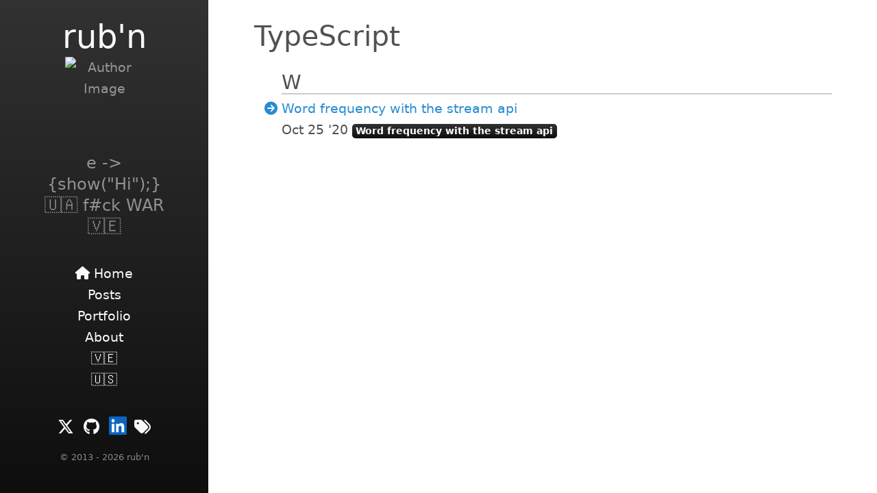

--- FILE ---
content_type: text/html; charset=utf-8
request_url: https://rubn0x52.com/tags/typescript/
body_size: 2468
content:
<!DOCTYPE html>
<html lang="en">
    
    <head>
    <link href="https://gmpg.org/xfn/11" rel="profile">
    
    <link rel="canonical" href="https://rubn0x52.com/tags/typescript/">
    
    <meta charset="utf-8">
<meta http-equiv="X-UA-Compatible" content="IE=edge">

<!-- Enable responsiveness on mobile devices -->
<meta name="viewport" content="width=device-width, initial-scale=1.0, maximum-scale=1">
<meta name="generator" content="Hugo 0.150.1">

    
    
    

<title>TypeScript • rub&#39;n</title>
<meta name="description" content="A bored java developer">
<meta name="keywords" content="java, reversing, data streaming, data analysis, automation, hugo, riverbed, netlify, brocade, bytebuddy, project-reactor, microservices, esp8266, esp32-s3, arduino, bodybuilding, electronics, project loom, rsocket,concurrency, spring-boot, vaadin-flow, freeBSD, jellyfin, nutrition, yoga, Kriya Yoga">

  <meta name="twitter:card" content="summary">
  <meta name="twitter:title" content="TypeScript">
  <meta name="twitter:description" content="e -&gt; {show(&#34;Hi&#34;);} 🇺🇦 f#ck WAR 🇻🇪">
      <meta name="twitter:site" content="@rucko24">

<meta property="og:url" content="https://rubn0x52.com/tags/typescript/">
  <meta property="og:site_name" content="rub&#39;n">
  <meta property="og:title" content="TypeScript">
  <meta property="og:description" content="e -&gt; {show(&#34;Hi&#34;);} 🇺🇦 f#ck WAR 🇻🇪">
  <meta property="og:locale" content="en">
  <meta property="og:type" content="website">


    






<link rel="stylesheet" href="/scss/hyde-hyde.db61dfee25dc0036ce5e4a20a671acaa51581e1bc163229f5166e5b9cd474e5d.css" integrity="sha256-22Hf7iXcADbOXkogpnGsqlFYHhvBYyKfUWbluc1HTl0=">


<link rel="stylesheet" href="/scss/print.2744dcbf8a0b2e74f8a50e4b34e5f441be7cf93cc7de27029121c6a09f9e77bc.css" integrity="sha256-J0Tcv4oLLnT4pQ5LNOX0Qb58&#43;TzH3icCkSHGoJ&#43;ed7w=" media="print">




<link rel="stylesheet" href="/scss/hugo-toc.67381bb370a6b3dd43e20a5f19711ddcd71decbb27b86c770eb22a9b3a695c98.css" integrity="sha256-Zzgbs3Cms91D4gpfGXEd3Ncd7LsnuGx3DrIqmzppXJg=">



    
<link rel="preconnect dns-prefetch" href="https://www.googletagmanager.com">
<link rel="preconnect dns-prefetch" href="https://www.google-analytics.com">
<script async src="https://www.googletagmanager.com/gtag/js?id=G-TVD54BMKZZ"></script>
<script>
  window.dataLayer = window.dataLayer || [];
  function gtag(){dataLayer.push(arguments);}
  gtag('js', new Date());

  gtag('config', 'G-TVD54BMKZZ');
</script>
    <script async src="https://pagead2.googlesyndication.com/pagead/js/adsbygoogle.js?client=ca-pub-8261492435156938"
        crossorigin="anonymous">
</script>







    <!-- HTML5 shim and Respond.js for IE8 support of HTML5 elements and media queries -->
    <!--[if lt IE 9]>
    <script src="https://oss.maxcdn.com/html5shiv/3.7.3/html5shiv.min.js"></script>
    <script src="https://oss.maxcdn.com/respond/1.4.2/respond.min.js"></script>
    <![endif]-->
    <!-- Icons -->
    <link rel="apple-touch-icon-precomposed" sizes="144x144" href="/favicon2.png">
    <link rel="shortcut icon" href="/favicon.png">
    <link rel="stylesheet" href="https://cdnjs.cloudflare.com/ajax/libs/font-awesome/6.5.1/css/all.min.css" integrity="sha512-DTOQO9RWCH3ppGqcWaEA1BIZOC6xxalwEsw9c2QQeAIftl+Vegovlnee1c9QX4TctnWMn13TZye+giMm8e2LwA==" crossorigin="anonymous" />
    <link rel="stylesheet" href="https://cdnjs.cloudflare.com/ajax/libs/font-awesome/6.5.1/css/v4-shims.min.css" integrity="sha512-u6rY9/wehqytU8mKIhPvMDHtZmj6SbJ90Ctq8r5C+esABLe7qlQ2PY4l9gwK7xmr9fMp7d8yHvg2s3+nEsRjOg==" crossorigin="anonymous" />
    
    
    <link rel="alternate" type="application/rss+xml" href="https://rubn0x52.com/tags/typescript/index.xml" title="rub'n" />

    

</head>


    <body class=" ">
    
<div class="sidebar">
  <div class="container ">
    <div class="sidebar-about">
      <span class="site__title">
        <a href="https://rubn0x52.com/">
        
          rub&#39;n
        
        </a>
      </span>
      
        
        
        
        <div class="author-image">
          <img src="https://rubn0x52.com//assets/images/dualidad.avif" alt="Author Image" class="img--circle img--headshot element--center">
        </div>
        
      
      
      <p class="site__description">
         e -&gt; {show(&#34;Hi&#34;);} 🇺🇦 f#ck WAR 🇻🇪 
      </p>
    </div>
    <div class="collapsible-menu">
      <input type="checkbox" id="menuToggle">
      <label for="menuToggle">rub&#39;n</label>
      <div class="menu-content">
        <div>
	<ul class="sidebar-nav">
		 
		 
			 
				<li>
					<a href="/"><span class='fa-icon'><i class='fas fa-home'></i></span>
						<span>Home</span>
					</a>
				</li>
			 
		 
			 
				<li>
					<a href="/posts/">
						<span>Posts</span>
					</a>
				</li>
			 
		 
			 
				<li>
					<a href="/portfolio/">
						<span>Portfolio</span>
					</a>
				</li>
			 
		 
			 
				<li>
					<a href="/about/">
						<span>About</span>
					</a>
				</li>
			 
		 
			 
				<li>
					<a href="/es">
						<span>🇻🇪</span>
					</a>
				</li>
			 
		 
			 
				<li>
					<a href="/">
						<span>🇺🇸</span>
					</a>
				</li>
			 
		
		<script src="/assets/scripts/vanilla-back-to-top.min.js"></script>
<script async>addBackToTop()</script>
	</ul>
</div>

        <section class="social">
	
	<a href="https://twitter.com/rucko24" rel="me" target="_blank"><i class="fa-brands fa-x-twitter fa-lg" aria-hidden="true"></i></a>
	

	
	<a href="https://github.com/rucko24" rel="me" target="_blank"><i class="fab fa-github fa-lg" aria-hidden="true"></i></a>
	

	
	<a href="https://linkedin.com/in/ruben-espinoza-7a4248115" rel="me" target="_blank">
		<i class="fa-brands fa-linkedin fa-lg"
		   style="color:#0a66c2;font-size:30px;line-height:21px;width:23px!important;background:white"
		   aria-hidden="true"></i></a>
	

	

	<a href="https://rubn0x52.com/tags" rel="me"><i class="fas fa-tags fa-lg" aria-hidden="true"></i></a>

</section>

      </div>
    </div>
    
<div class="copyright">
  &copy; 2013 - 2026 rub'n
  
</div>



  </div>
</div>

        <div class="content container">
            
    <span class="section__title">TypeScript</span>
<div id="taxonomy-nav" class="character-container">
    
    

    
    
    
    
    
</div>

<ul class="tags">
    
    

    
    

    
    

    
    
    
    
    <h3 id="__W">W</h3>
    

    <li class="blog-item">
        <span class="list__title--small">
            <a href="/2020/10/25/word-frequency-with-the-stream-api/" >Word frequency with the stream api</a>
        </span>
    </li>
    <li class="tag-item">
        
        
        <time>Oct 25 &#39;20</time>
        
        <a class="badge badge-tag" href="/2020/10/25/word-frequency-with-the-stream-api/">Word frequency with the stream api</a>
    </li>

    
    
</ul>

<script src="/assets/scripts/vanilla-back-to-top.min.js"></script>
<script async>addBackToTop()</script>

        </div>
        
    


        
    </body>
</html>


--- FILE ---
content_type: text/html; charset=utf-8
request_url: https://www.google.com/recaptcha/api2/aframe
body_size: 266
content:
<!DOCTYPE HTML><html><head><meta http-equiv="content-type" content="text/html; charset=UTF-8"></head><body><script nonce="WJTeqg__m8N9HN4Rr9Milg">/** Anti-fraud and anti-abuse applications only. See google.com/recaptcha */ try{var clients={'sodar':'https://pagead2.googlesyndication.com/pagead/sodar?'};window.addEventListener("message",function(a){try{if(a.source===window.parent){var b=JSON.parse(a.data);var c=clients[b['id']];if(c){var d=document.createElement('img');d.src=c+b['params']+'&rc='+(localStorage.getItem("rc::a")?sessionStorage.getItem("rc::b"):"");window.document.body.appendChild(d);sessionStorage.setItem("rc::e",parseInt(sessionStorage.getItem("rc::e")||0)+1);localStorage.setItem("rc::h",'1770129094979');}}}catch(b){}});window.parent.postMessage("_grecaptcha_ready", "*");}catch(b){}</script></body></html>

--- FILE ---
content_type: text/css; charset=utf-8
request_url: https://rubn0x52.com/scss/hyde-hyde.db61dfee25dc0036ce5e4a20a671acaa51581e1bc163229f5166e5b9cd474e5d.css
body_size: 8220
content:
*{-webkit-box-sizing:border-box;-moz-box-sizing:border-box;box-sizing:border-box}html,body{margin:0;padding:0}html{font-family:"IBM Plex Sans",system-ui,-apple-system,BlinkMacSystemFont,"Segoe UI","Roboto","Droid Sans","Ubuntu","Helvetica Neue",Helvetica,Arial,sans-serif,"Apple Color Emoji","Segoe UI Emoji","Segoe UI Symbol";font-size:17px;line-height:1.667em}@media (min-width: 38em){html{font-size:19px}}body{color:#515151;background-color:#fff;-webkit-text-size-adjust:100%;-ms-text-size-adjust:100%}a{color:#268bd2;text-decoration:none}a:hover,a:focus{text-decoration:underline}a strong{color:inherit}img{display:block;max-width:100%;margin:0 0 1rem;border-radius:5px}table{margin-bottom:1rem;width:100%;font-size:85%;border:1px solid #e5e5e5;border-collapse:collapse}td,th{padding:.25rem .5rem;border:1px solid #e5e5e5}th{text-align:left}tbody tr:nth-child(odd) td,tbody tr:nth-child(odd) th{background-color:#f9f9f9}.container{max-width:38rem;padding-left:1.5rem;padding-right:1.5rem;margin-left:auto;margin-right:auto}footer{margin-bottom:2rem}.page,.post{margin-bottom:4em}.page li+li,.post li+li{margin-top:.25rem}.page-title,.post-title,.post-title a{color:#303030}.page-title,.post-title{margin-top:0}.post-date{display:block;margin-top:-.5rem;margin-bottom:1rem;color:#9a9a9a}.related{padding-top:2rem;padding-bottom:2rem;margin-bottom:2rem;border-top:1px solid #eee;border-bottom:1px solid #eee}.related-posts{padding-left:0;list-style:none}.related-posts h3{margin-top:0}.related-posts li small{font-size:75%;color:#999}.related-posts li a:hover{color:#268bd2;text-decoration:none}.related-posts li a:hover small{color:inherit}*{box-sizing:border-box}html{-webkit-text-size-adjust:100%;box-direction:normal;font-family:"IBM Plex Sans",system-ui,-apple-system,BlinkMacSystemFont,"Segoe UI","Roboto","Droid Sans","Ubuntu","Helvetica Neue",Helvetica,Arial,sans-serif,"Apple Color Emoji","Segoe UI Emoji","Segoe UI Symbol";font-size:17px;line-height:1.667em;font-weight:400}html,body{margin:0;padding:0;scroll-behavior:smooth}h1,h2,h3,h4{font-weight:400}h1{font-size:2.15rem;line-height:1.25;margin-bottom:1rem}h2{font-size:1.85rem;margin-bottom:.5rem}h3{font-size:1.5rem}h4{font-size:1.3rem}h5{font-size:1rem}figure{max-width:100%;margin:0;padding:0}.warning,.important,blockquote{padding:.8889rem;margin-top:1rem;margin-left:0px;margin-right:0px;border-left:6px solid;border-right:6px solid transparent;border-right-width:6px;border-right-style:solid;border-right-color:rgba(0,0,0,0) transparent;color:#7a7a7a}blockquote{background-color:#fafafa;border-left-color:#e6e6e6}.important{background-color:#fbf8e8;border-left-color:#fee450}.warning{background-color:#f2dbdc;border-left-color:#ae272f}kbd{font-family:"IBM Plex Sans",system-ui,-apple-system,BlinkMacSystemFont,"Segoe UI","Roboto","Droid Sans","Ubuntu","Helvetica Neue",Helvetica,Arial,sans-serif,"Apple Color Emoji","Segoe UI Emoji","Segoe UI Symbol";padding:2px 7px;border:1px solid #ccc;font-size:0.8em;line-height:1.4;background-color:#f3f3f3;color:#313131;box-shadow:0 0 0 rgba(0,0,0,0.2),0 0 0 2px #fff inset;border-radius:3px;display:inline-block;text-shadow:0 1px 0 #fff;white-space:nowrap}a{color:#268bd2;text-decoration:none;word-wrap:break-word}a.sidebar-nav-item:hover{border-style:none;text-decoration:none}a.sidebar-nav-item:focus{border-style:none;text-decoration:none}a:focus{color:#515151;text-decoration:none;background:transparent;background-color:transparent;word-wrap:break-word}a:focus.tag{border-style:none;text-decoration:none}a:hover{color:#515151;text-decoration:none;background:transparent;background-color:transparent;word-wrap:break-word}a:hover.tag{border-style:none;text-decoration:none}a.tag{border-style:none;text-decoration:none}a.read-more-symbol{text-decoration:none;border-style:none;text-decoration:none}.content{padding-bottom:2rem;padding-top:2rem}*{scrollbar-face-color:rgba(113,89,68,0.639216);scrollbar-track-color:transparent;scrollbar-width:thin;scrollbar-color:rgba(113,89,68,0.639216) transparent}*::-webkit-scrollbar{width:0.7rem;height:0.7rem}*::-webkit-scrollbar-track{background:transparent}*::-webkit-scrollbar-thumb{border-radius:5px;box-shadow:inset 0 0 0.4rem 0.4rem rgba(113,89,68,0.639216);border:solid 0.2rem transparent}.table-wrapper{overflow-x:auto}.table-wrapper table{white-space:nowrap}.red-span{color:#ac4142}.highlight-red{background-color:rgba(169,68,66,0.19)}.color-part-1{color:#75b5aa}.color-part-2{color:#268bd2}mark{background-color:yellow;padding:0.2rem}.amazon-shortcode img{width:60%}.landing-more{margin-left:85%;margin-right:15%;color:#fff;background:#606570;border:1px solid #606570;border-radius:0.2rem;width:2rem;text-align:center;height:1rem}.landing-more:hover,.landing-more:focus{color:#606570 !important;background:transparent;border:1px dotted #606570}.landing-more:hover a,.landing-more:focus a{line-height:1rem;vertical-align:top;text-decoration:none}.landing-more a{color:inherit;border:initial;line-height:0.9rem;vertical-align:top;text-decoration:none}ul.tags,ul.taxonomies,ul.posts{list-style:none}ul.tags li.taxonomy-item a::before,ul.tags li.blog-item a::before,ul.taxonomies li.taxonomy-item a::before,ul.taxonomies li.blog-item a::before,ul.posts li.taxonomy-item a::before,ul.posts li.blog-item a::before{font-family:'Font Awesome 5 Free';font-weight:900;content:'\f0a9';margin-left:-1.3rem;margin-right:0.3rem;color:#268bd2}ul.tags li.taxonomy-item a::before:hover,ul.tags li.blog-item a::before:hover,ul.taxonomies li.taxonomy-item a::before:hover,ul.taxonomies li.blog-item a::before:hover,ul.posts li.taxonomy-item a::before:hover,ul.posts li.blog-item a::before:hover{color:#515151}ul.tags li.tag-item,ul.taxonomies li.tag-item,ul.posts li.tag-item{display:inline-block}ul.tags li .list__title--small time,ul.taxonomies li .list__title--small time,ul.posts li .list__title--small time{font-family:"SFMono-Regular","SF-Mono",Menlo,Monaco,Consolas,"Liberation Mono","Roboto Mono","Ubuntu Mono","Courier New",Courier,monospace}ul.tags li .list__title--small time+a,ul.taxonomies li .list__title--small time+a,ul.posts li .list__title--small time+a{display:flex}ul.tags li .list__title--small a,ul.taxonomies li .list__title--small a,ul.posts li .list__title--small a{border-bottom:1px solid transparent}ul.tags li .list__title--small a:focus,ul.taxonomies li .list__title--small a:focus,ul.posts li .list__title--small a:focus{color:#515151;text-decoration:none;background:transparent;background-color:transparent;word-wrap:break-word}ul.tags li .list__title--small a:hover,ul.taxonomies li .list__title--small a:hover,ul.posts li .list__title--small a:hover{color:#515151;text-decoration:none;background:transparent;background-color:transparent;word-wrap:break-word}ul.tags h3,ul.taxonomies h3,ul.posts h3{margin-bottom:0.3rem;border-bottom:2px solid #ccc}ul.posts li{margin-bottom:0.5rem}.character-container{text-align:center;line-height:2rem;font-size:1.0rem;margin-top:1rem;background-color:#e1edfcff;cursor:pointer}.character-container .inactive{color:#ddd;cursor:default}.character-container .character-element{margin-right:0.3rem;display:inline-block}.sidebar{background-color:#202020;background-attachment:fixed;background-image:linear-gradient(to bottom, #323232, #0e0e0e);color:#fff;color:rgba(255,255,255,0.5);padding:2rem 1rem;text-align:center}.sidebar a{color:#f9f9f9;border:none}.sidebar a:hover{color:#268bd2}.sidebar a:focus{color:#268bd2}.sidebar .sidebar-about{text-align:center}.sidebar .author-image{display:block;margin-top:4px}.sidebar-nav{text-align:center;list-style:none;margin-bottom:2rem;margin-top:2rem;padding-left:0}.sidebar-nav-item{display:block;line-height:1.75}.sidebar-nav-item .active{font-weight:bold}.site__title{font-size:2.5rem;margin-bottom:0.5rem}.site__title a:hover{border:none}.site__description{font-size:1.285rem;font-weight:300}.social{text-align:center}.social a{padding:0 4px;border-style:none;text-decoration:none}.img--circle{border-radius:50%}.img--headshot{height:115px;width:115px}.img--caption{font-style:italic}.builtwith,.copyright{font-size:.7rem;line-height:1.1rem;text-align:center}.copyright{padding-top:1rem}.builtwith{padding-top:.2rem}.project__image{cursor:pointer !important}.modal{display:none;position:fixed;z-index:1000;left:0;top:0;width:100%;height:100%;padding:50px;opacity:0;align-items:center;justify-content:center}.modal-content{position:relative;background-color:black;width:100%;max-width:100%;max-height:90vh;box-shadow:0 4px 8px rgba(0,0,0,0.2),0 6px 20px rgba(0,0,0,0.19);object-fit:contain}.close{position:absolute;top:15px;right:25px;color:#999;font-size:35px;font-weight:bold;cursor:pointer;z-index:1001;transition:0.3s color}.close:hover{color:black;text-decoration:none;cursor:pointer}.modal.fade-in{opacity:1;animation:fadeIn 0.3s ease-out forwards}.modal.fade-out{animation:fadeOut 0.3s ease-out forwards}@keyframes fadeIn{from{opacity:0;transform:scale(0.95)}to{opacity:1;transform:scale(1)}}@keyframes fadeOut{from{opacity:1;transform:scale(1)}to{opacity:0;transform:scale(0.95)}}@media screen and (max-width: 480px){.modal{padding:1px}.modal-content{width:100%;max-width:100%;max-height:98vh}}@media screen and (max-width: 768px){.modal-content{width:100%;max-width:100%;max-height:98vh}.close{top:10px;right:10px;font-size:40px;padding:8px}}.custom-shadow-image img{box-shadow:0px 4px 10px rgba(0,0,0,0.1);transition:box-shadow 0.3s ease-in-out}.custom-shadow-image img:hover{box-shadow:rgba(0,0,0,0.2) 0px 4px 8px,rgba(0,0,0,0.19) 0px 6px 20px}.image-center img{display:flex !important;Justify-self:center}.copy-code-button{background:#2a2d2a;border:0;display:block;margin-left:auto;top:1px;margin-right:4px;margin-right:2px;margin-bottom:-2.1em;padding:14px 14px;font-size:0.8em;position:relative;background-image:url("../assets/images/copy-alt.svg");background-repeat:no-repeat}.copy-code-button-no-image{color:#00d600;background:#2a2d2a;border:0;display:block;margin-left:auto;margin-right:0;margin-bottom:-1.5em;padding:0;font-size:0.8em;position:relative;background-image:none}.copy-code-button:hover{cursor:pointer}.copy-code-button:focus{outline:0}@media screen and (max-width: 480px){.copy-code-button{top:4px}}@media screen and (max-width: 768px){.copy-code-button{top:4px}}.section__title{font-size:2.15rem}.post-list__item{margin-bottom:3em}.item__title--big{display:block;font-size:1.785rem;line-height:1.25}.item__title--small{font-size:1rem}.item__date{color:#9a9a9a;display:block;font-size:1rem;margin-bottom:.2rem;margin-top:.2rem}.post__meta{font-size:.8rem;color:#878787;font-weight:300}.post__category{font-weight:bold}.post__tag{background:#eee;border-radius:2px;color:#606570;font-size:.667rem;font-weight:bold;padding:2px 6px}.post__title{background-image:-webkit-linear-gradient(left, #ff2c2c, #7a5e91);background-image:-moz-linear-gradient(left, #ff2c2c, #7a5e91);background-image:-ms-linear-gradient(left, #ff2c2c, #7a5e91);background-image:-o-linear-gradient(left, #ff2c2c, #7a5e91);background-image:linear-gradient(to right, #ff2c2c, #7a5e91);color:transparent;-webkit-background-clip:text;background-clip:text}.post__subtitle{display:block;font-size:1.5rem;font-style:italic;padding:0 0 1rem 0}#references li{font-size:0.9rem}pre{tab-size:2}code{font-family:"SFMono-Regular","SF-Mono",Menlo,Monaco,Consolas,"Liberation Mono","Roboto Mono","Ubuntu Mono","Courier New",Courier,monospace;font-size:16px}code{padding:.1em .1em;color:#ab5979;border-radius:3px;font-size:85%;overflow-x:auto}a code{color:#268bd2}.hljs{font-family:"SFMono-Regular","SF-Mono",Menlo,Monaco,Consolas,"Liberation Mono","Roboto Mono","Ubuntu Mono","Courier New",Courier,monospace;font-size:.8rem;line-height:1.667em;white-space:pre;border:1px solid #ddd;border-radius:4px}body .gist .gist-data{background-color:#fafafa}body .gist .highlight{background-color:transparent}body .gist td{border:none}ul.pagination{list-style:none}ul.pagination li.page-item{display:inline-block}ul.pagination li.page-item a{padding:0.05em 0.4em}ul.pagination li.page-item.active a{color:#242124;border-bottom:3px solid #242124}.navigation{max-width:calc(100% - 0px);margin:0 auto;margin-top:60px}.navigation a{font-size:0.8rem;display:flex;align-items:center;justify-content:center;padding:15px;color:#242124;border:2px solid #242124;border-radius:10px;line-height:1.25;text-transform:uppercase}.navigation a:hover{padding:14px;border-width:3px}.navigation a:nth-child(2){margin-top:10px}.navigation a:first-child:last-child{width:100%}.navigation .fa{font-size:0.8rem}.navigation .navigation-prev{text-align:left}.navigation .navigation-prev .fa{padding-right:10px}.navigation .navigation-prev .navigation-tittle{padding-left:4px}.navigation .navigation-next{text-align:right}.navigation .navigation-next .fa{padding-left:10px}.navigation .navigation-next .navigation-tittle{padding-right:4px}.navigation-single a{text-transform:none}.badge-category,a.badge-category{color:#fff !important;background-color:#0088cc}.badge-category:hover,.badge-category:focus,a.badge-category:hover,a.badge-category:focus{color:#0088cc !important;background:transparent;background-color:transparent;text-decoration:none;border-bottom:none}.badge-tag,a.badge-tag{color:#fff !important;background-color:#202020;background-image:linear-gradient(to bottom, #323232, #0e0e0e)}.badge-tag:hover,.badge-tag:focus,a.badge-tag:hover,a.badge-tag:focus{color:#202020 !important;background:transparent;background-color:transparent;text-decoration:none;border-bottom:none}.badge{display:inline-block;padding:0.25em 0.4em;font-size:0.75rem;font-weight:bold;line-height:1;text-align:center;white-space:nowrap;vertical-align:baseline;border-radius:0.25rem}.portfolio__content section{margin-bottom:1.765rem}.portfolio__featured-project{margin:0 0 1.765rem}.portfolio__featured-project img{margin:0 0 1rem;box-shadow:1px 1px #eee}.project__image{border:1px solid #eee;box-shadow:1px 1px #eee}.project__title{margin-top:1.765rem;letter-spacing:1px;font-size:1.85rem}.project__subtitle-small,.project__subtitle-big{font-style:italic;color:#778492;display:block;margin-top:0.5rem;margin:0 0 1rem}.project__subtitle-big{font-size:1.5rem}.project__subtitle-small{font-size:1.3rem}.project__featured-image{position:relative}.project__summary{margin-bottom:1.765rem;text-align:left}.divider{margin-bottom:3.5rem}.row-space{margin-bottom:1rem}.col-md-8,.col-sm-8,.col-md-4,.col-sm-4,.col-xs-12{min-height:1px;padding-left:15px;padding-right:15px;position:relative}.row{margin-left:-15px;margin-right:-15px}.col-xs-12{width:100%}.img-responsive{display:block;max-width:100%;height:auto;box-shadow:0px 4px 10px rgba(0,0,0,0.1);transition:box-shadow 0.3s ease-in-out}.img-responsive:hover{box-shadow:rgba(0,0,0,0.2) 0px 4px 8px,rgba(0,0,0,0.19) 0px 6px 20px}@media (min-width: 320px) and (max-width: 767px){.modal-content{width:100%;max-width:100%;max-height:98vh}html,body{font-size:17px}.sidebar li{padding:.1rem 0}.sidebar .container{padding-left:0;padding-right:0}.hidden-tablet{display:none}.sidebar-about,.copyright{display:none}.sidebar{margin:0;padding:0}.menu-content{padding:0 0 0 0px;max-height:0;overflow:hidden;margin-top:0}.collapsible-menu{padding:0px 0px}.collapsible-menu ul{list-style-type:none;padding:0}.collapsible-menu li{display:block}.collapsible-menu a{text-decoration:none;cursor:pointer}.collapsible-menu label{background:url(/img/menu-open.svg) no-repeat left center;background-position:1.5rem;display:block;cursor:pointer;color:#fff;padding:10px 0 10px 0px}input#menuToggle{display:none}input#menuToggle+label{font-weight:bold}input#menuToggle:checked+label{background-image:url(/img/menu-close.svg);background-position:1.5rem;color:#fff}input#menuToggle:checked~.menu-content{max-height:100% !important}.social{padding:1em 0 1em 0}.post .img{max-width:100%}.post .colist{overflow-x:auto}.post .admonitionblock>table td.icon{display:block;position:static;top:0;width:unset !important;border-bottom:2px solid #bbb}.post .admonitionblock>table td.icon [class^="fa icon-"]{font-size:1.5rem}.post .admonitionblock>table td.content{display:block}.post .admonitionblock.important{border-right:unset}.post .admonitionblock.important>table td.icon{border-bottom:2px solid #ff6767}.post .admonitionblock.warning{border-right:unset}.post .admonitionblock.warning>table td.icon{border-bottom:2px solid #f37979}.post .admonitionblock.caution>table td.icon{border-bottom:2px solid #fab55e}}@media (min-width: 768px){html,body{font-size:17px}.post .videoblock{max-width:100%}.post .img{width:100%}.sidebar{bottom:0;left:0;position:fixed;text-align:left;top:0;width:16rem}.sidebar-sticky{left:1rem;position:absolute;right:1rem;top:1rem}.content{margin-left:18rem;margin-right:2rem;max-width:50rem}.layout-reverse .sidebar{left:auto;right:0}.layout-reverse .content{margin-left:2rem;margin-right:18rem}.col-sm-8{width:66.66666667%}.project__title{margin-top:0.2rem}.navigation{display:flex;justify-content:space-between}.navigation a{width:calc(50% - 10px)}.navigation a:nth-child(2){margin-top:0}input#menuToggle,input#menuToggle+label{display:none}}@media (min-width: 992px){html,body{font-size:19px}.layout-reverse .content{margin-left:4rem;margin-right:22rem}.col-md-4{float:left;width:33.33333333%}.col-md-8{float:left;width:66.66666667%}.portfolio-container{width:68rem}}.element--center{display:block;margin-left:auto;margin-right:auto}.menu{background-color:#f3f3f3;color:#333;border-radius:2px;padding:1px 5px}.text-center{text-align:center}.pull-right{float:right}.draft{color:#999 !important}.theme-base-08 .sidebar{background-color:#ac4142}.theme-base-08 .content a{color:#ac4142}.theme-base-08 .related-posts li a:hover{color:#ac4142}.theme-base-09 .sidebar{background-color:#d28445}.theme-base-09 .content a{color:#d28445}.theme-base-09 .related-posts li a:hover{color:#d28445}.theme-base-0a .sidebar{background-color:#f4bf75}.theme-base-0a .content a{color:#f4bf75}.theme-base-0a .related-posts li a:hover{color:#f4bf75}.theme-base-0b .sidebar{background-color:#90a959}.theme-base-0b .content a{color:#90a959}.theme-base-0b .related-posts li a:hover{color:#90a959}.theme-base-0c .sidebar{background-color:#75b5aa}.theme-base-0c .content a{color:#75b5aa}.theme-base-0c .related-posts li a:hover{color:#75b5aa}.theme-base-0d .sidebar{background-color:#6a9fb5}.theme-base-0d .content a{color:#6a9fb5}.theme-base-0d .related-posts li a:hover{color:#6a9fb5}.theme-base-0e .sidebar{background-color:#aa759f}.theme-base-0e .content a{color:#aa759f}.theme-base-0e .related-posts li a:hover{color:#aa759f}.theme-base-0f .sidebar{background-color:#8f5536}.theme-base-0f .content a{color:#8f5536}.theme-base-0f .related-posts li a:hover{color:#8f5536}.post{text-rendering:optimizeLegibility}.post div,.post dl,.post dt,.post dd,.post ul,.post ol,.post li,.post h1,.post h2,.post h3,.post #toctitle,.post .sidebarblock>.content>.title,.post h4,.post h5,.post h6,.post pre,.post form,.post p,.post blockquote,.post th,.post td{margin:0;padding:0;direction:ltr}.post p{margin-bottom:1.25rem}.post :not(pre):not([class^=L])>code{font-size:.85em;font-style:normal !important;letter-spacing:0;padding:.1em .5ex;word-spacing:-.15em;color:#515151;background-color:#f9f9f9;border:1px solid #d5d5d5;-webkit-border-radius:4px;border-radius:4px;line-height:1.45;text-rendering:optimizeSpeed;word-wrap:break-word}.post ul,.post ol{margin-left:1.5em}.post ul li>p,.post ol li>p{margin:0}.post ul,.post ol,.post dl{font-size:1em;line-height:1.6;margin-bottom:1.25em;list-style-position:outside;font-family:inherit}.post h1,.post h2,.post h3,.post h4,.post h5,.post h6{line-height:1.2;word-spacing:-.05rem;font-weight:300;font-style:normal;color:#313131;text-rendering:optimizeLegibility;margin-top:1rem;margin-bottom:.5rem}.post h1,.post h2,.post h3,.post #toctitle,.post h4,.post h5,.post h6{line-height:1.2;word-spacing:-.05em}.post img,.post object,.post svg{display:inline-block;vertical-align:middle}.post img{-ms-interpolation-mode:bicubic;max-width:100%;height:auto;border:0}.post object,.post embed{max-width:100%;height:auto}.post details,.post .audioblock,.post .imageblock,.post .literalblock,.post .listingblock,.post .stemblock,.post .videoblock{margin-bottom:1.25em}.post #header>h1:only-child{border-bottom:1px solid #dddddf;padding-bottom:8px}.post #header>h1:first-child{color:rgba(0,0,0,0.85);margin-top:2.25rem;margin-bottom:0}.post h1{font-size:2.125rem}@media screen and (min-width: 768px){.post h1{font-size:2.75rem}}.post h2{font-size:1.6875em}@media screen and (min-width: 768px){.post h2{font-size:2.2rem}}.post h1,.post h2,.post p,.post td.content,.post span.alt{letter-spacing:-.01em;margin-top:20px}.post .sidebarblock{border-style:solid;border-width:1px;border-color:#dbdbd6;margin-bottom:1.25em;padding:1.25em;background:#f3f3f2;-webkit-border-radius:4px;border-radius:4px;text-rendering:optimizeLegibility}.post .sidebarblock .content{margin:0;padding:0}.post .sidebarblock .content .title{color:#7a2518;text-align:center;font-size:1.6875rem;line-height:1.2;word-spacing:-.05rem;font-weight:300;font-style:normal}.post h3,.post #toctitle,.post .sidebarblock>.content>.title{font-size:1.6875rem}@media screen and (min-width: 768px){.post h3,.post #toctitle,.post .sidebarblock>.content>.title{font-size:1.6875rem}}.post .exampleblock>.content>:last-child>:last-child,.post .exampleblock>.content .olist>ol>li:last-child>:last-child,.post .exampleblock>.content .ulist>ul>li:last-child>:last-child,.post .exampleblock>.content .qlist>ol>li:last-child>:last-child,.post .sidebarblock>.content>:last-child>:last-child,.post .sidebarblock>.content .olist>ol>li:last-child>:last-child,.post .sidebarblock>.content .ulist>ul>li:last-child>:last-child,.post .sidebarblock>.content .qlist>ol>li:last-child>:last-child{margin-bottom:0}.post .admonitionblock td.content>.title,.post .audioblock>.title,.post .exampleblock>.title,.post .imageblock>.title,.post .listingblock>.title,.post .literalblock>.title,.post .stemblock>.title,.post .openblock>.title,.post .paragraph>.title,.post .quoteblock>.title,.post table.tableblock>.title,.post .verseblock>.title,.post .videoblock>.title,.post .dlist>.title,.post .olist>.title,.post .ulist>.title,.post .qlist>.title,.post .hdlist>.title{text-align:left;font-size:1rem;font-style:italic}.post .subheader,.post .admonitionblock td.content>.title,.post .audioblock>.title,.post .exampleblock>.title,.post .imageblock>.title,.post .listingblock>.title,.post .literalblock>.title,.post .stemblock>.title,.post .openblock>.title,.post .paragraph>.title,.post .quoteblock>.title,.post table.tableblock>.title,.post .verseblock>.title,.post .videoblock>.title,.post .dlist>.title,.post .olist>.title,.post .ulist>.title,.post .qlist>.title,.post .hdlist>.title{line-height:1.45;color:#7a2518;font-weight:400;margin-top:0;margin-bottom:.25rem}.post .quoteblock{margin:0 1em 1.25em 1.5em;display:table}.post .quoteblock blockquote .paragraph{padding-left:0.5rem}.post .quoteblock blockquote,.post .quoteblock p{color:rgba(0,0,0,0.85);font-size:1.15rem;line-height:1.75;word-spacing:.1em;letter-spacing:0;font-style:italic;text-align:justify}.post .quoteblock blockquote::before{content:"\201c";float:left;font-size:2.75em;font-weight:bold;line-height:.6em;margin-left:-.6em;color:#7a2518;text-shadow:0 1px 2px rgba(0,0,0,0.1)}.post table{background:#fff;margin-bottom:1.25em;border:solid 1px #dedede}.post table thead,.post table tfoot{background:#f7f8f7}.post table thead tr th,.post table thead tr td{padding:.5em .625em .625em;font-size:inherit;color:rgba(0,0,0,0.8);text-align:left}.post table tfoot tr th,.post table tfoot tr td{padding:.5em .625em .625em;font-size:inherit;color:rgba(0,0,0,0.8);text-align:left}.post table tr th,.post table tr td{padding:0.25rem 0.5rem;font-size:inherit;color:rgba(0,0,0,0.8)}.post table tr.even,.post table tr.alt{background:#f8f8f7}.post table thead tr th,.post table tfoot tr th,.post table tbody tr td,.post table tr td,.post table tfoot tr td{display:table-cell;line-height:1.6}.post table{border-collapse:collapse;border-spacing:0}.post table.tableblock{max-width:100%;border-collapse:separate}.post table.tableblock>.title{line-height:1.45;color:#7a2518;font-weight:400;margin-top:0;margin-bottom:.25em;text-rendering:optimizeLegibility;text-align:left;font-size:1rem;font-style:italic}.post table.tableblock.fit-content>caption.title{white-space:nowrap;width:0}.post table.tableblock #preamble>.sectionbody>[class="paragraph"]:first-of-type p{font-size:inherit}.post p.tableblock:last-child{margin-bottom:0;margin-top:0}.post td.tableblock>.content{margin-bottom:1.25em}.post td.tableblock>.content>:last-child{margin-bottom:-1.25em}.post table.tableblock,.post th.tableblock,.post td.tableblock{border:0 solid #dedede}.post table.grid-all>thead>tr>.tableblock,.post table.grid-all>tbody>tr>.tableblock{border-width:0 1px 1px 0}.post table.grid-all>tfoot>tr>.tableblock{border-width:1px 1px 0 0}.post table.grid-cols>*>tr>.tableblock{border-width:0 1px 0 0}.post table.grid-rows>thead>tr>.tableblock,.post table.grid-rows>tbody>tr>.tableblock{border-width:0 0 1px}.post table.grid-rows>tfoot>tr>.tableblock{border-width:1px 0 0}.post table.grid-all>*>tr>.tableblock:last-child,.post table.grid-cols>*>tr>.tableblock:last-child{border-right-width:0}.post table.grid-all>tbody>tr:last-child>.tableblock,.post table.grid-all>thead:last-child>tr>.tableblock{border-bottom-width:0}.post table.grid-rows>tbody>tr:last-child>.tableblock,.post table.grid-rows>thead:last-child>tr>.tableblock{border-bottom-width:0}.post table.frame-all{border-width:1px;-webkit-box-shadow:0px 1px 6px 0px rgba(0,0,0,0.62);-moz-box-shadow:0px 1px 6px 0px rgba(0,0,0,0.62);box-shadow:0px 3px 6px 0px rgba(0,0,0,0.15)}.post table.frame-sides{border-width:0 1px}.post table.frame-topbot,.post table.frame-ends{border-width:1px 0}.post table.stripes-all tr,.post table.stripes-odd tr:nth-of-type(odd),.post table.stripes-even tr:nth-of-type(even),.post table.stripes-hover tr:hover{background:#f8f8f7}.post p.tableblock{font-size:1em}.post p.tableblock>code:only-child{background:none;padding:0}.post .admonitionblock>table{border-collapse:separate;border:0;background:none;width:100%}.post .admonitionblock>table tbody tr td,.post .admonitionblock>table tbody tr th{background:initial}.post .admonitionblock>table td{border:initial}.post .admonitionblock>table td.icon{text-align:center;width:80px}.post .admonitionblock>table td.icon img{max-width:none}.post .admonitionblock>table td.icon .title{font-weight:bold;text-transform:uppercase}.post .admonitionblock>table td.content{font-size:1.0625rem;margin:0;padding:0;padding-right:1.25rem;border-left:1px solid #ddddd8;color:rgba(0,0,0,0.6);overflow-wrap:anywhere}.post .admonitionblock>table td.content>:last-child>:last-child{margin-bottom:0}.post .admonitionblock td.icon [class^="fa icon-"]{font-size:2rem;font-family:'Font Awesome 5 Free';cursor:default;text-shadow:1px 1px 2px rgba(0,0,0,0.5);text-rendering:auto;-webkit-font-smoothing:antialiased}.post .admonitionblock td.icon .icon-note::before{content:"\f05a";color:#4b70b4}.post .admonitionblock td.icon .icon-tip::before{font-weight:400;content:"\f0eb";text-shadow:1px 1px 2px rgba(155,155,0,0.8)}.post .admonitionblock td.icon .icon-warning::before{content:"\f071";color:#e40000}.post .admonitionblock td.icon .icon-caution::before{font-family:"Font Awesome 5 Brands";content:"\f3ac";color:#bf7900}.post .admonitionblock td.icon .icon-important::before{content:"\f06a";color:#bf0000}.post .admonitionblock.important{border-left:none;background-color:#ffc8c8;border-radius:5px}.post .admonitionblock.important>table td.content{border-left:2px solid #ffc8c8;padding:10px}.post .admonitionblock.warning{border-left:none;background-color:#facfcf;border-radius:5px}.post .admonitionblock.warning>table td.content{border-left:2px solid #facfcf;padding:10px}.post .admonitionblock.caution{border-left:none;background-color:#f7e5ce;border-radius:5px}.post .admonitionblock.caution>table td.content{border-left:2px solid #f7e5ce;padding:10px}.post .admonitionblock.note{border-left:none;background-color:#deebff;border-radius:5px}.post .admonitionblock.note>table td.content{border-left:2px solid #deebff;padding:10px}.post .admonitionblock.tip{border-left:none;background-color:#f5f5f5;border-radius:5px}.post .admonitionblock.tip>table td.content{border-left:2px solid #f5f5f5;padding:10px}.post .admonitionblock.tip,.post .admonitionblock.note,.post .admonitionblock.warning,.post .admonitionblock.important{box-shadow:0px 4px 10px rgba(0,0,0,0.1);transition:box-shadow 0.3s ease-in-out}.post .admonitionblock.tip:hover,.post .admonitionblock.note:hover,.post .admonitionblock.warning:hover,.post .admonitionblock.important:hover{box-shadow:rgba(0,0,0,0.2) 0px 4px 8px,rgba(0,0,0,0.19) 0px 6px 20px}.post .conum[data-value]{display:inline-block;color:white !important;background-color:#6db33f;-webkit-border-radius:100px;border-radius:100px;text-align:center;width:20px;height:20px;font-size:12px;font-weight:bold;line-height:20px;font-family:Arial, sans-serif;font-style:normal;position:relative;top:-2px;letter-spacing:1px}.post .conum[data-value] *{color:#fff !important}.post .conum[data-value]+b{display:none}.post .conum[data-value]::after{content:attr(data-value)}.post pre .conum[data-value]{position:relative;top:-.125em}.post b.conum *{color:inherit !important}.post .conum:not([data-value]):empty{display:none}.post .dlist>.title,.post .olist>.title,.post .ulist>.title,.post .qlist>.title{text-rendering:optimizeLegibility;text-align:left;font-size:1rem;font-style:italic}.post .hdlist>table,.post .colist>table{background-color:rgba(13,13,13,0);background-image:none;border-color:currentcolor;border:0;border-top-color:currentcolor;border-right-color:currentcolor;border-bottom-color:currentcolor;border-left-color:currentcolor;background:none;background-color:rgba(0,0,0,0);background-image:none}.post .hdlist>.title{text-rendering:optimizeLegibility;text-align:left;font-size:1rem;font-style:italic}.post .hdlist>table{border:0;background:none;width:initial}.post .hdlist>table tbody>tr{background-color:rgba(13,13,13,0);background-image:none}.post .hdlist>table tbody tr td,.post .hdlist>table tbody tr th{border:none}.post .hdlist>table tbody tr:nth-child(2n+1) td,.post .hdlist>table tbody tr:nth-child(2n+1) th{background:inherit}.post .colist>table{border:0}.post .colist>table tbody>tr{background-color:rgba(13,13,13,0);background-image:none}.post .colist>table tbody>tr td,.post .colist>table tbody>tr th{border:none}.post .colist>table tbody>tr:nth-child(2n+1) td,.post .colist>table tbody>tr:nth-child(2n+1) th{background:inherit}.post .colist td:not([class]):first-child{padding:.4em .75em 0;line-height:1;width:30px;vertical-align:top}.post .colist td:not([class]):first-child img{max-width:none}.post .colist td:not([class]):last-child{padding:.25em 0}.post td.hdlist1,.post td.hdlist2{vertical-align:top;padding:0 .625em}.post td.hdlist1{font-weight:bold;padding-bottom:1.25em}.post dl dt{margin-bottom:.3125em;font-weight:bold}.post dl dd{margin-left:1.125em;margin-bottom:1.25em}.post pre{color:#00d600;font-family:Menlo,Monaco,"Courier New",monospace;line-height:1.45;text-rendering:optimizeSpeed}.post pre>code{display:block}.post pre code,.post pre pre{color:inherit;font-size:14px;line-height:inherit}.post .literalblock pre,.post .listingblock>.content>pre{-webkit-border-radius:4px;border-radius:4px;word-wrap:break-word;overflow-x:auto;padding:6px;font-size:.8125em}@media screen and (min-width: 768px){.post .literalblock pre,.post .listingblock>.content>pre{font-size:.90625em}}@media screen and (min-width: 1280px){.post .literalblock pre,.post .listingblock>.content>pre{font-size:1em}}.post .literalblock pre{background:#f7f7f8}.post .listingblock>.content>pre:not(.highlight),.post .listingblock>.content>pre[class="highlight"],.post .listingblock>.content>pre[class^="highlight "]{background:#2a2d2a;-webkit-box-shadow:5px 6px 25px 3px #b3b3b3;-moz-box-shadow:5px 6px 25px 3px #b3b3b3;box-shadow:5px 6px 25px 3px #b3b3b3}.post .literalblock.output pre{color:#f7f7f8;background:rgba(0,0,0,0.9)}.post .listingblock code[data-lang]::before{display:none;content:attr(data-lang);position:absolute;font-size:.75em;top:35px;right:.5rem;line-height:1;text-transform:uppercase;color:inherit}.post .listingblock:hover code[data-lang]::before{display:block}.post .listingblock.terminal pre .command::before{content:attr(data-prompt);padding-right:.5em;color:inherit;opacity:.5}.post .listingblock.terminal pre .command:not([data-prompt])::before{content:"$"}.post .listingblock pre.highlightjs{padding:0}.post .listingblock pre.highlightjs>code{padding:1em;-webkit-border-radius:4px;border-radius:4px}.post .listingblock pre.prettyprint{border-width:0}.post .literalblock+.colist,.post .listingblock+.colist{margin-top:-.5em;border-radius:5px}.post .verseblock{margin:0 1em 1.25em}.post .verseblock pre{padding:0.3rem;font-size:1.15rem;color:rgba(0,0,0,0.85);font-weight:300}.post .quoteblock .attribution,.post .verseblock .attribution{font-size:.9375em;line-height:1.45;font-style:italic}.post .quoteblock .attribution{margin-top:.75em;margin-right:.5ex;text-align:right}.post .quoteblock .attribution cite{color:rgba(229,224,216,0.6)}.post .verseblock .attribution cite{color:rgba(229,224,216,0.6)}.post .quoteblock .attribution cite,.post .verseblock .attribution cite{display:block;letter-spacing:-.025em;color:rgba(0,0,0,0.6)}.post .exampleblock>.content{background-color:#403910;background-image:none;border-color:#48473f;box-shadow:#2d2e2e 0px 1px 4px;background:#fffef7;background-color:#fffef7;background-image:none;border-style:solid;border-width:1px;margin-bottom:1.25em;padding:1.25em;-webkit-border-radius:4px;border-radius:4px}.post a:hover,.post a:focus{color:#1d4b8f}.post a:hover{cursor:pointer}.post a:active,.post a:hover{outline:0}.post #content h1>a.anchor,.post h2>a.anchor,.post h3>a.anchor,.post #toctitle>a.anchor,.post .sidebarblock>.content>.title>a.anchor,.post h4>a.anchor,.post h5>a.anchor,.post h6>a.anchor{position:absolute;z-index:1001;width:1.5ex;margin-left:-1.5ex;display:block;text-decoration:none !important;visibility:hidden;text-align:center;font-weight:400}.post #content h1>a.anchor::before,.post h2>a.anchor::before,.post h3>a.anchor::before,.post #toctitle>a.anchor::before,.post .sidebarblock>.content>.title>a.anchor::before,.post h4>a.anchor::before,.post h5>a.anchor::before,.post h6>a.anchor::before{content:"\00A7" !important;font-size:.85em;display:block;padding-top:.1em}.post #content h1:hover>a.anchor,.post #content h1>a.anchor:hover{visibility:visible}.post h2:hover>a.anchor,.post h2>a.anchor:hover{visibility:visible}.post h3:hover>a.anchor,.post #toctitle:hover>a.anchor,.post .sidebarblock>.content>.title:hover>a.anchor,.post h3>a.anchor:hover,.post #toctitle>a.anchor:hover,.post .sidebarblock>.content>.title>a.anchor:hover{visibility:visible}.post h4:hover>a.anchor,.post h4>a.anchor:hover{visibility:visible}.post h5:hover>a.anchor,.post h5>a.anchor:hover{visibility:visible}.post h6:hover>a.anchor,.post h6>a.anchor:hover{visibility:visible}.post #content h1>a.link,.post h2>a.link,.post h3>a.link,.post #toctitle>a.link,.post .sidebarblock>.content>.title>a.link,.post h4>a.link,.post h5>a.link,.post h6>a.link{color:#ba3925;text-decoration:none}.post #content h1>a.link:hover,.post h2>a.link:hover,.post h3>a.link:hover,.post #toctitle>a.link:hover,.post .sidebarblock>.content>.title>a.link:hover,.post h4>a.link:hover,.post h5>a.link:hover,.post h6>a.link:hover{color:#a53221;border-bottom:none}.post details{padding:0.75rem}.post details strong{padding-left:10px}.post details>summary:first-of-type{cursor:pointer;display:list-item;outline:none;margin-bottom:.50em;font-style:italic}.post details>summary::marker{font-family:'Font Awesome 5 Free';font-weight:800;content:"\f0fe";font-style:normal}.post details[open]>summary::marker{font-family:'Font Awesome 5 Free';font-weight:800;content:"\f146";font-style:normal}.tags-list a{margin-right:0.5em;opacity:0.75;white-space:nowrap}.tags-list a .tag-count{background:#268bd2;border-radius:1000px;color:rgba(255,255,255,0.8);font-size:0.75em;margin-left:0.25em;padding-left:0.6em;padding-right:0.6em}.tags-list a:hover{opacity:1;text-decoration:none}@keyframes posts-for-tag-fade-in{from{opacity:0}to{opacity:1}}.posts-for-tag{display:none}.posts-for-tag:target{animation:posts-for-tag-fade-in 0.6s ease-in-out;display:block}.hidden{display:none}div.switch{display:inline-block;overflow-x:hidden;margin-bottom:-10px !important;font-size:0.8em}div.switch .switch--item{padding:0.3rem;background-color:initial;color:#black !important;display:inline-block;cursor:pointer;border:1px solid transparent;border-bottom:0;margin-left:8px !important;transition:color 0.2s cubic-bezier(0.3, 0, 0.5, 1)}div.switch .switch--item.selected{color:black !important;border-width:2px 2px 0 2px;border-style:solid;border-color:#a7a7a7;border-top-left-radius:5px;border-top-right-radius:5px;background:white}div.exampleblock .switch--item.selected{border-color:#48473f;box-shadow:#2d2e2e 0 1px 4px;background-color:#fffef7}div.listingblock .switch--item.selected{border-style:dashed;border-color:#e5e5e5;background-color:#fefefe}.toc-wrapper{font-size:.8rem;position:fixed;top:2rem;right:1rem;max-height:100%;overflow-y:auto;overflow-x:hidden;display:flex;flex-flow:column;border-radius:5px;z-index:1000}.toc-wrapper label{background-color:#fff;display:block;cursor:pointer;padding-left:0.5rem}#TableOfContents{overflow-x:hidden;overflow-y:scroll;margin-top:-0.3rem;padding-left:0.5rem;padding-right:1rem;background:#fff;width:20em;border-radius:5px;overscroll-behavior:contain}#TableOfContents>ul{list-style-type:disc;padding-left:0.8rem}#TableOfContents>ul>li a{border-radius:4px;text-decoration:none;transition:all .10s;display:block;border:none;padding-left:0.2rem;padding-right:0.2rem}#TableOfContents>ul>li a:hover{background:#fff}#TableOfContents>ul>li ul{list-style-type:disc;padding-left:1em}input#tocToggle{display:none;background:#fff}h2:target,h3:target,h4:target,h5:target{animation:highlight 2s ease}@keyframes highlight{from{background:#fff}to{background:#fff}}@media (prefers-color-scheme: dark){.toc-wrapper label{background-color:#fff}#TableOfContents{background:#fff}#TableOfContents>ul>li a:hover{background:#e9e9ff}input#tocToggle{background:#fff}@keyframes highlight{from{background:#fff}to{background:#fff}}}@media only screen and (max-width: 1799px){.toc-wrapper{box-shadow:0 2px 2px 0 rgba(0,0,0,0.14), 0 3px 1px -2px rgba(0,0,0,0.12), 0 1px 5px 0 rgba(0,0,0,0.2)}input#tocToggle+label{font-weight:bold;min-width:2.6em;border-radius:5px}input#tocToggle:not(:checked)+label span#toc-title{display:initial;margin-left:1em}input#tocToggle:not(:checked)~#TableOfContents{height:100%}input#tocToggle:checked+label{min-height:1em}input#tocToggle:checked+label span#toc-title{display:none}input#tocToggle:checked~#TableOfContents{display:none}input#tocToggle~#toc-toggle-cover{display:none}}@media only screen and (max-width: 765px){.toc-wrapper{top:0.5rem;right:1.2rem;box-shadow:0 2px 2px 0 rgba(0,0,0,0.14), 0 3px 1px -2px rgba(0,0,0,0.12), 0 1px 5px 0 rgba(0,0,0,0.2)}}@media only screen and (max-width: 1799px){.toc-wrapper{top:0.5rem;right:1.2rem;box-shadow:0 2px 2px 0 rgba(0,0,0,0.14), 0 3px 1px -2px rgba(0,0,0,0.12), 0 1px 5px 0 rgba(0,0,0,0.2)}}@media only screen and (min-width: 1800px){input#tocToggle+label,input#tocToggle:checked+label,input#tocToggle:not(:checked)+label{border-radius:5px;font-weight:bold;min-width:3em}input#tocToggle+label span#toc-title,input#tocToggle:checked+label span#toc-title,input#tocToggle:not(:checked)+label span#toc-title{display:inline-block;margin-left:1em}input#tocToggle~#toc-toggle-cover,input#tocToggle:checked~#toc-toggle-cover,input#tocToggle:not(:checked)~#toc-toggle-cover{width:100%;height:3.5em;background:transparent;position:absolute;z-index:1100;top:-1em;left:0;display:block}input#tocToggle~#TableOfContents,input#tocToggle:checked~#TableOfContents,input#tocToggle:not(:checked)~#TableOfContents{height:100%}}@media (min-width: 320px) and (max-width: 767px){.toc-wrapper{top:0.5rem;right:1.2rem}}

/*# sourceMappingURL=hyde-hyde.css.map */

--- FILE ---
content_type: text/css; charset=utf-8
request_url: https://rubn0x52.com/scss/hugo-toc.67381bb370a6b3dd43e20a5f19711ddcd71decbb27b86c770eb22a9b3a695c98.css
body_size: 347
content:
.toc-wrapper{font-size:.8rem;position:fixed;top:2rem;right:1rem;max-height:100%;overflow-y:auto;overflow-x:hidden;display:flex;flex-flow:column;border-radius:5px;z-index:1000}.toc-wrapper label{background-color:#fff;display:block;cursor:pointer;padding-left:0.5rem}#TableOfContents{overflow-x:hidden;overflow-y:scroll;margin-top:-0.3rem;padding-left:0.5rem;padding-right:1rem;background:#fff;width:20em;border-radius:5px;overscroll-behavior:contain}#TableOfContents>ul{list-style-type:disc;padding-left:0.8rem}#TableOfContents>ul>li a{border-radius:4px;text-decoration:none;transition:all .10s;display:block;border:none;padding-left:0.2rem;padding-right:0.2rem}#TableOfContents>ul>li a:hover{background:#fff}#TableOfContents>ul>li ul{list-style-type:disc;padding-left:1em}input#tocToggle{display:none;background:#fff}h2:target,h3:target,h4:target,h5:target{animation:highlight 2s ease}@keyframes highlight{from{background:#fff}to{background:#fff}}@media (prefers-color-scheme: dark){.toc-wrapper label{background-color:#fff}#TableOfContents{background:#fff}#TableOfContents>ul>li a:hover{background:#e9e9ff}input#tocToggle{background:#fff}@keyframes highlight{from{background:#fff}to{background:#fff}}}@media only screen and (max-width: 1799px){.toc-wrapper{box-shadow:0 2px 2px 0 rgba(0,0,0,0.14), 0 3px 1px -2px rgba(0,0,0,0.12), 0 1px 5px 0 rgba(0,0,0,0.2)}input#tocToggle+label{font-weight:bold;min-width:2.6em;border-radius:5px}input#tocToggle:not(:checked)+label span#toc-title{display:initial;margin-left:1em}input#tocToggle:not(:checked)~#TableOfContents{height:100%}input#tocToggle:checked+label{min-height:1em}input#tocToggle:checked+label span#toc-title{display:none}input#tocToggle:checked~#TableOfContents{display:none}input#tocToggle~#toc-toggle-cover{display:none}}@media only screen and (max-width: 765px){.toc-wrapper{top:0.5rem;right:1.2rem;box-shadow:0 2px 2px 0 rgba(0,0,0,0.14), 0 3px 1px -2px rgba(0,0,0,0.12), 0 1px 5px 0 rgba(0,0,0,0.2)}}@media only screen and (max-width: 1799px){.toc-wrapper{top:0.5rem;right:1.2rem;box-shadow:0 2px 2px 0 rgba(0,0,0,0.14), 0 3px 1px -2px rgba(0,0,0,0.12), 0 1px 5px 0 rgba(0,0,0,0.2)}}@media only screen and (min-width: 1800px){input#tocToggle+label,input#tocToggle:checked+label,input#tocToggle:not(:checked)+label{border-radius:5px;font-weight:bold;min-width:3em}input#tocToggle+label span#toc-title,input#tocToggle:checked+label span#toc-title,input#tocToggle:not(:checked)+label span#toc-title{display:inline-block;margin-left:1em}input#tocToggle~#toc-toggle-cover,input#tocToggle:checked~#toc-toggle-cover,input#tocToggle:not(:checked)~#toc-toggle-cover{width:100%;height:3.5em;background:transparent;position:absolute;z-index:1100;top:-1em;left:0;display:block}input#tocToggle~#TableOfContents,input#tocToggle:checked~#TableOfContents,input#tocToggle:not(:checked)~#TableOfContents{height:100%}}@media (min-width: 320px) and (max-width: 767px){.toc-wrapper{top:0.5rem;right:1.2rem}}

/*# sourceMappingURL=hugo-toc.css.map */

--- FILE ---
content_type: text/css; charset=utf-8
request_url: https://rubn0x52.com/scss/print.2744dcbf8a0b2e74f8a50e4b34e5f441be7cf93cc7de27029121c6a09f9e77bc.css
body_size: -250
content:
@page{margin:1cm !important}body{font-size:17px;line-height:1.3;background:#fff;color:#000}.content{margin:0 auto;width:100%;float:none;display:initial}.container{width:100%;float:none;display:initial;padding-left:1rem;padding-right:1rem;margin:0 auto}img{max-width:100%}blockquote,ul{margin:0}.sidebar{display:none !important}.navigation{display:none !important}.post__related{display:none !important}.gist-meta{display:none !important}#disqus_thread{display:none !important}

/*# sourceMappingURL=print.css.map */

--- FILE ---
content_type: application/javascript; charset=utf-8
request_url: https://rubn0x52.com/assets/scripts/vanilla-back-to-top.min.js
body_size: 1052
content:
"use strict";

function addBackToTop() {
    var o, t, e, n, i = arguments.length > 0 && void 0 !== arguments[0] ? arguments[0] : {},
        r = i.backgroundColor,
        d = void 0 === r ? "#000" : r,
        a = i.cornerOffset,
        c = void 0 === a ? 20 : a,
        s = i.diameter,
        l = void 0 === s ? 56 : s,
        u = i.ease,
        p = void 0 === u ? function(o) {
            return .5 * (1 - Math.cos(Math.PI * o))
        } : u,
        m = i.id,
        h = void 0 === m ? "back-to-top" : m,
        b = i.innerHTML,
        v = void 0 === b ? '<svg viewBox="0 0 24 24"><path d="M7.41 15.41L12 10.83l4.59 4.58L18 14l-6-6-6 6z"></path></svg>' : b,
        f = i.onClickScrollTo,
        x = void 0 === f ? 0 : f,
        w = i.scrollContainer,
        g = void 0 === w ? document.body : w,
        k = i.scrollDuration,
        y = void 0 === k ? 100 : k,
        T = i.showWhenScrollTopIs,
        M = void 0 === T ? 1 : T,
        z = i.size,
        E = void 0 === z ? l : z,
        C = i.textColor,
        L = void 0 === C ? "#fff" : C,
        N = i.zIndex,
        I = void 0 === N ? 1 : N,
        A = g === document.body,
        B = A && document.documentElement;
    o = Math.round(.43 * E), t = Math.round(.29 * E), e = "#" + h + "{background:" + d + ";-webkit-border-radius:50%;-moz-border-radius:50%;border-radius:50%;bottom:" + c + "px;-webkit-box-shadow:0 2px 5px 0 rgba(0,0,0,.26);-moz-box-shadow:0 2px 5px 0 rgba(0,0,0,.26);box-shadow:0 2px 5px 0 rgba(0,0,0,.26);color:" + L + ";cursor:pointer;display:block;height:" + E + "px;opacity:1;outline:0;position:fixed;right:" + c + "px;-webkit-tap-highlight-color:transparent;-webkit-touch-callout:none;-webkit-transition:bottom .2s,opacity .2s;-o-transition:bottom .2s,opacity .2s;-moz-transition:bottom .2s,opacity .2s;transition:bottom .2s,opacity .2s;-webkit-user-select:none;-moz-user-select:none;-ms-user-select:none;user-select:none;width:" + E + "px;z-index:" + I + "}#" + h + " svg{display:block;fill:#00d600;height:" + o + "px;margin:" + t + "px auto 0;width:" + o + "px}#" + h + ".hidden{bottom:-" + E + "px;opacity:0}", (n = document.createElement("style")).appendChild(document.createTextNode(e)), document.head.insertAdjacentElement("afterbegin", n);
    var D = function() {
            var o = document.createElement("div");
            return o.id = h, o.className = "hidden", o.innerHTML = v, o.addEventListener("click", function(o) {
                o.preventDefault(),
                    function() {
                        var o = "function" == typeof x ? x() : x,
                            t = window,
                            e = t.performance,
                            n = t.requestAnimationFrame;
                        if (y <= 0 || void 0 === e || void 0 === n) return q(o);
                        var i = e.now(),
                            r = j(),
                            d = r - o;
                        n(function o(t) {
                            var e = Math.min((t - i) / y, 1);
                            q(r - Math.round(p(e) * d)), e < 1 && n(o)
                        })
                    }()
            }), document.body.appendChild(o), o
        }(),
        H = !0;

    function S() {
        j() >= M ? function() {
            if (!H) return;
            D.className = "", H = !1
        }() : function() {
            if (H) return;
            D.className = "hidden", H = !0
        }()
    }

    function j() {
        return g.scrollTop || B && document.documentElement.scrollTop || 0
    }

    function q(o) {
        g.scrollTop = o, B && (document.documentElement.scrollTop = o)
    }(A ? window : g).addEventListener("scroll", S), S()
}